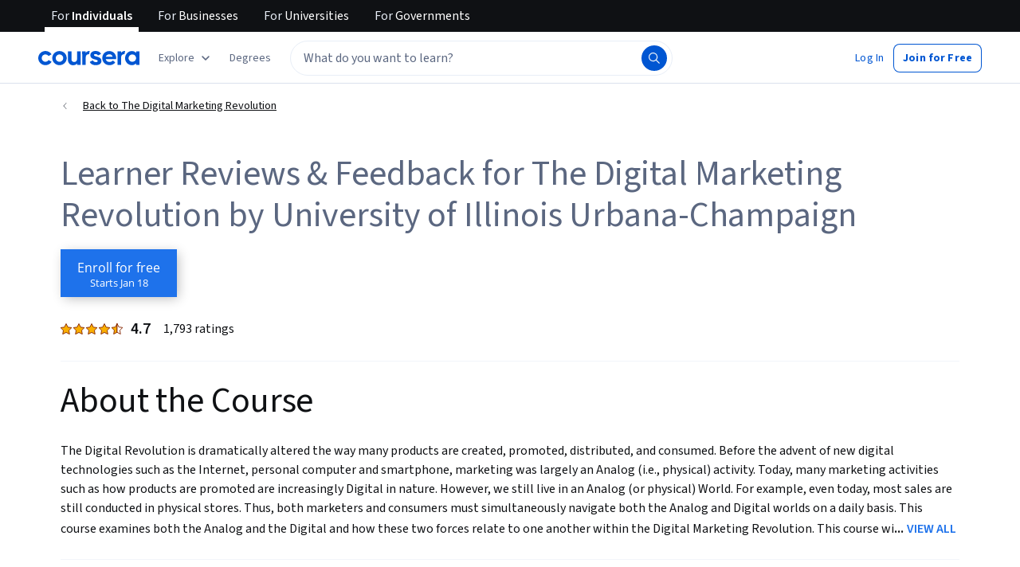

--- FILE ---
content_type: application/javascript
request_url: https://d3njjcbhbojbot.cloudfront.net/webapps/r2-builds/br/reviews/1.db65e3e4071eae638b8b.js
body_size: 6300
content:
(window.webpackJsonp=window.webpackJsonp||[]).push([[1],{JnJ8:function(module,e,n){"use strict";n.d(e,"a",(function(){return r}));var t=n("cVIm"),r={ENDPOINT_TEMPLATE:"".concat(t.a.url.base,"api/thirdpartyauth.v1/oauth/<serviceName>/initiate"),REDIRECT_URL:"".concat(t.a.url.base,"/ssoCallback")};e.b={config:t.a,naptimeResource:"thirdPartyAccounts.v1",authApi:"thirdpartyauth.v1/web",linkApi:"thirdpartyauth.v1/link",checkForcedSsoLoginApi:"thirdpartyauth.v1/forceSsoLogin",profilesApi:"profiles.v1",userEmailsApi:"grpc/useremails/v1/UserEmailsAPI",authTypes:["facebook","apple","google"],apple:{init:{clientId:"org.coursera.signin",scope:"name email",redirectURI:"https://www.coursera.org",state:Math.floor(16777215*Math.random()).toString(16),usePopup:!0}},facebook:{init:{appId:"823425307723964",status:!0,version:"v2.4"},loginParams:{scope:"public_profile,email,user_friends,user_birthday",return_scopes:!0}},google:{init:{client_id:"870424449695-86pfhfkg1mpnppc2t3809v4rh37c3vjv.apps.googleusercontent.com"}}}},K1Gl:function(module,e,n){"use strict";n.d(e,"c",(function(){return toValidRedirect})),n.d(e,"b",(function(){return loginMethodsToAuthModeWithMetadata})),n.d(e,"a",(function(){return getAbsoluteRedirectToURL}));var t=n("3tO9"),r=n.n(t),o=n("agHs"),a=(n("fw5G"),n("cVIm")),i=(n("juwT"),n("9ass"));function toValidRedirect(e){if(e&&"string"==typeof e){var n;try{n=new URL(e)}catch(n){return e.match(/^[&?/]/)?e:(o.captureException(new Error("unexpected redirect URL - malformed redirect URL"),{extra:{error:n,redirectTo:e}}),a.a.url.base)}var t=n.host,r=n.protocol;if(!["http:","https:"].includes(r))return o.captureException(new Error("unexpected redirect URL - invalid protocol"),{extra:{redirectTo:e}}),a.a.url.base;var i=new URL(a.a.url.base).host.replace(/(https:\/\/)?(www.)?/,"");if(null!=t&&t.endsWith(i))return e;o.captureException(new Error("unexpected redirect URL - untrusted domain"),{extra:{redirectTo:e}})}return a.a.url.base}function loginMethodsToAuthModeWithMetadata(e){var n=e.loginMethods,t=e.email,hasThirdPartyAuth=function(e){return e.some((function(e){return i.c.includes(e)}))},getThirdPartyAuthService=function(e){return e.find((function(e){return i.c.includes(e)}))},createAuthResult=function(e,n,o){return{mode:e,navigationOptions:r()({defaultEmail:t,formVariant:n},o&&{thirdPartyAuthService:o}),shouldSwitchFormsByQueryParam:!1}};return n.includes("generic")?createAuthResult(i.b.LOGINCONTINUE,i.a.GENERIC):n.length>1&&hasThirdPartyAuth(n)?createAuthResult(i.b.LOGINCONTINUE,i.a.GENERIC,getThirdPartyAuthService(n)):1===n.length&&"password"===n[0]?createAuthResult(i.b.LOGINCONTINUE,i.a.PASSWORD):1===n.length&&hasThirdPartyAuth(n)?createAuthResult(i.b.LOGINCONTINUE,i.a.SOCIALSSO,getThirdPartyAuthService(n)):createAuthResult(i.b.SIGNUPCONTINUE,i.a.PASSWORD)}var getAbsoluteRedirectToURL=function(e){var n,t;if(e)try{t=toValidRedirect(e),n=new URL(t,a.a.url.base).toString()}catch(e){o.captureException(new Error("Unexpected redirect URL - malformed redirect URL"),{extra:{error:e,validRedirectTo:t}}),n=void 0}return n}},NGBY:function(module,e,n){"use strict";n.d(e,"e",(function(){return signup})),n.d(e,"b",(function(){return login})),n.d(e,"a",(function(){return getLoginMethods})),n.d(e,"c",(function(){return onLogin})),n.d(e,"d",(function(){return onSignup}));var t=n("fsL8"),r=n.n(t),o=n("lSNA"),a=n.n(o),i=n("3tO9"),c=n.n(i),u=n("yXPU"),s=n.n(u),l=n("J4zp"),p=n.n(l),d=n("RIqP"),g=n.n(d),f=n("fw5G"),h=n.n(f),m=n("v6sC"),v=n("Wjkg"),b=n("caV5"),w=n("K1Gl"),k=n("MFkQ"),y=n("iDIl"),O=Object(m.a)("",{type:"rest"});function redirect(){var e=arguments.length>0&&void 0!==arguments[0]?arguments[0]:{};if("string"==typeof e)return window.location.replace(Object(w.c)(e));var n=window.location.href.split("/"),t=[].concat(g()(n.slice(0,3)),[n[3].replace(/^in\?/,"?")],g()(n.slice(4))).join("/"),r=new h.a(t);return r.deleteQueryParam("authMode"),r.deleteQueryParam("redirectTo"),Object.entries(e).forEach((function(e){var n=p()(e,2),t=n[0],o=n[1];return r.addQueryParam(t,o)})),window.location.href===r.toString()?window.location.reload():window.location.replace(Object(w.c)(r.toString()))}function signup(e){return _signup.apply(this,arguments)}function _signup(){return(_signup=s()(r()().mark((function _callee(e){var n,t,o,a,i,u,s,l,p,d=arguments;return r()().wrap((function(r){for(;;)switch(r.prev=r.next){case 0:return n=e.email,t=e.name,o=e.password,a=e.redirectTo,i=e.botManagerToken,u=e.botManagerType,s=e.botManagerError,l=e.verificationEmailRedirectUrl,p=d.length>1&&void 0!==d[1]?d[1]:{},r.abrupt("return",Promise.resolve(O.post("api/register/v1",{data:c()(c()(c()({email:n,name:t,password:o,botManagerToken:i,botManagerType:u},s?{botManagerError:s}:null),{},{verifyEmail:n,verificationEmailRedirectUrl:l},a&&{redirectTo:a}),p)})));case 3:case"end":return r.stop()}}),_callee)})))).apply(this,arguments)}function login(e){return _login.apply(this,arguments)}function _login(){return(_login=s()(r()().mark((function _callee2(e){var n,t,o,a,i,u,s;return r()().wrap((function(r){for(;;)switch(r.prev=r.next){case 0:return n=e.email,t=e.mfa,o=e.password,a=e.redirectTo,i=e.botManagerToken,u=e.botManagerType,s=e.botManagerError,r.abrupt("return",Promise.resolve(O.post("api/login/v3",{data:c()(c()(c()({email:n,password:o,botManagerToken:i,botManagerType:u},s?{botManagerError:s}:null),{},{webrequest:!0},t&&{code:t}),a&&{redirectTo:a})})));case 2:case"end":return r.stop()}}),_callee2)})))).apply(this,arguments)}function getLoginMethods(e){return _getLoginMethods.apply(this,arguments)}function _getLoginMethods(){return(_getLoginMethods=s()(r()().mark((function _callee4(e){return r()().wrap((function(n){for(;;)switch(n.prev=n.next){case 0:return n.abrupt("return",Promise.resolve(O.post("api/userAccounts.v1?action=getLoginMethods&email=".concat(encodeURIComponent(e)))));case 1:case"end":return n.stop()}}),_callee4)})))).apply(this,arguments)}function onLogin(e){v.a.set("has_previously_logged_in",!0),Object(b.b)(),redirect(e)}function onSignup(e,n){v.a.set("has_previously_logged_in",!0),Object(b.b)();var t={},r=function(e){var n=new h.a(e),t=n.getQueryParamValue("action")===k.a,r=n.getQueryParamValue("canContinue"),o="true"===n.getQueryParamValue("aid");return!(t||o||r)}(window.location.href),o="onboarding-2022"===window.appName;r&&(t={isNewUser:"true"}),null!=n&&n.addShowTouAcceptParam&&(t=c()(c()({},t),{},a()({},y.f,"1"))),o&&(t=c()(c()({},t),{},{registrationReferrer:"uvOnboarding"},(null==n?void 0:n.hasSavedOnboardingOnSignup)&&{completedOnboarding:"true"}));var i={authMode:"signupSuccess"};t=c()(c()({},t),i);var u=function(e){var n="/"===decodeURIComponent(e),t="/search"===decodeURIComponent(e),r="/browse"===decodeURIComponent(e);return!e||n||t||r}(e),getRedirectURLWithParams=function(e){var n=arguments.length>1&&void 0!==arguments[1]?arguments[1]:{};if("string"==typeof e){var t=new h.a(e);return Object.entries(n).forEach((function(e){var n=p()(e,2),r=n[0],o=n[1];return t.addQueryParam(r,o)})),t.toString()}return c()(c()({},n),e)};o?redirect(getRedirectURLWithParams("/",t)):null!=n&&n.addShowTouAcceptParam||u?redirect(t||getRedirectURLWithParams(e,i)):redirect(getRedirectURLWithParams(e,i)||t)}},OHt9:function(module,e,n){"use strict";var t=n("J4zp"),r=n.n(t),o=n("fsL8"),a=n.n(o),i=n("yXPU"),c=n.n(i),u=n("44Ds"),s=n.n(u),l=n("ML/G"),p=n("zXDh"),d=n("z6VC"),g=n("p79O"),f=n("P5U6"),h={apple:{exports:"AppleID",url:function(){return"https://appleid.cdn-apple.com/appleauth/static/jsapi/appleid/1/en_US/appleid.auth.js"}},facebook:{exports:"FB",url:function(){return"https://connect.facebook.net/".concat(Object(p.getFacebookLocaleString)(),"/sdk.js")}},google:{exports:"gapi",url:function(){return"https://apis.google.com/js/platform.js?onload=googleAsyncInit"}},googleOneTap:{exports:"google",url:function(){return"https://accounts.google.com/gsi/client"}}};function isEnabled(e){var n="CN"===d.a.get();switch(e){case"facebook":return!n;case"google":case"googleOneTap":case"apple":default:return!0}}function report(e,n){l.a.push(["socialPlugins.".concat(e,".error"),{name:e,message:n.message}])}var m=s()(function(){var e=c()(a()().mark((function _callee(e,n){var t;return a()().wrap((function(n){for(;;)switch(n.prev=n.next){case 0:if(!isEnabled(e)){n.next=17;break}return f.a.time(e),n.prev=2,t=h[e],n.next=6,new Promise((function(e,n){g.a.loadScript(t.url(),e,"",n)}));case 6:return f.a.timeEnd(e),n.abrupt("return",window[t.exports]);case 10:throw n.prev=10,n.t0=n.catch(2),console.error("There was an issue loading the ".concat(e," plugin. See the following error:")),report(e,n.t0),new Error("Social Plugins: There was an error loading plugin ".concat(e));case 15:n.next=18;break;case 17:throw new Error("Social Plugins: Plugin ".concat(e," is disabled"));case 18:case"end":return n.stop()}}),_callee,null,[[2,10]])})));return function(n,t){return e.apply(this,arguments)}}(),(function(e,n){return e+n}));function _facebook(){return(_facebook=c()(a()().mark((function _callee2(){var e;return a()().wrap((function(n){for(;;)switch(n.prev=n.next){case 0:return e=new Promise((function(e){window.fbAsyncInit=e})),n.next=3,Promise.all([e,m("facebook",Object(p.getFacebookLocaleString)())]);case 3:return n.abrupt("return",window[h.facebook.exports]);case 4:case"end":return n.stop()}}),_callee2)})))).apply(this,arguments)}function _google(){return(_google=c()(a()().mark((function _callee3(){var e,n,t,o;return a()().wrap((function(a){for(;;)switch(a.prev=a.next){case 0:return e=new Promise((function(e){window.googleAsyncInit=e})),a.next=3,Promise.all([e,m("google")]);case 3:return n=a.sent,t=r()(n,2),o=t[1],a.abrupt("return",o);case 7:case"end":return a.stop()}}),_callee3)})))).apply(this,arguments)}function _googleOneTap(){return(_googleOneTap=c()(a()().mark((function _callee4(){var e,n,t,o;return a()().wrap((function(a){for(;;)switch(a.prev=a.next){case 0:return e=new Promise((function(e){window.onGoogleLibraryLoad=e})),a.next=3,Promise.all([e,m("googleOneTap")]);case 3:return n=a.sent,t=r()(n,2),o=t[1],a.abrupt("return",o);case 7:case"end":return a.stop()}}),_callee4)})))).apply(this,arguments)}var v={apple:function(){return m("apple")},facebook:function(){return _facebook.apply(this,arguments)},google:function(){return _google.apply(this,arguments)},googleOneTap:function(){return _googleOneTap.apply(this,arguments)}};n.d(e,"a",(function(){return v}))},UyNQ:function(module,e,n){"use strict";(function(t){var r,o,a=n("zdiy"),i=n.n(a),c=n("OFL0"),u=n.n(c),s=n("Puqe"),l=n.n(s),p=n("S+eF"),d=n.n(p),g=n("ML/G"),f=n("giKg"),h=n("lxc2"),_trackV2=function(e,n){var r=d.a.defer();return g.a.pushV2([e,i()(n||{},{facebook_enabled:h.a.enabled,apple_enabled:!!t.AppleID}),r.resolve]),r.promise},track=function(e){return _trackV2.bind(this,e)},trackForAccountType=function(e){return function(n){return _trackV2(e,{account_type:n||"coursera"})}},m=(r="system.error.emit",o="userModal",function(module,e){var n=e&&(e.code||e.errorCode)||e;return _trackV2(r,i()(l()(r,"errorCode"),{code:n,module:module,namespace:o}))}),trackUserModalErrorForModule=function(module){return m.bind(null,module)},trackErrorForAccountType=function(module){var e=trackUserModalErrorForModule(module);return function(n,t){e(i()({},t,{account_type:n}))}},_allSettled=function(e){var n=d.a.allSettled(e);return n.done(),n},v={closeModal:track("account.wall.click.close"),loginLinkClick:track("account.wall.click.login"),loginSubmit:trackForAccountType("account.login_detail.click.submit"),loginSuccess:trackForAccountType("account.login_detail.emit.submit_success"),loginView:track("account.login_detail.render"),loginError:trackUserModalErrorForModule("login"),signupLinkClick:track("account.wall.click.signup"),signupSubmit:trackForAccountType("account.signup_detail.click.submit"),signupSuccess:trackForAccountType("account.signup_detail.emit.submit_success"),signupView:track("account.signup_detail.render"),signupError:trackUserModalErrorForModule("signup"),thirdPartyAllow:trackForAccountType("account.signup_social.click.allow"),thirdPartyLoginSubmit:trackForAccountType("account.wall_login.click.submit"),thirdPartySignupSubmit:trackForAccountType("account.wall_signup.click.submit"),thirdPartyError:trackErrorForAccountType("signup_social"),oneTapClose:function(e){g.a.pushV2(["authentication.login.close.googleid",{namespace:{app:"authentication",page:"login",action:"close",component:"googleid"},reason:e.reason,schema_type:"FRONTEND"}])},oneTapView:function(){g.a.pushV2(["authentication.login.show.googleid",{namespace:{app:"authentication",page:"login",action:"show",component:"googleid"},schema_type:"FRONTEND"}])},requestEmailView:trackForAccountType("account.signup_social_request_email.render"),requestEmailSubmit:trackForAccountType("account.signup_social_request_email.click.submit"),requestEmailError:trackErrorForAccountType("signup_social_request_email"),requestPasswordView:trackForAccountType("account.signup_social_request_password.render"),requestPasswordSubmit:trackForAccountType("account.signup_social_request_password.click.submit"),requestPasswordError:trackErrorForAccountType("signup_social_request_password"),passwordResetRequestLinkClick:track("account.login_detail.click.recover_password"),passwordResetRequestSubmit:track("account.recover_password.click.submit"),passwordResetRequestView:track("account.forget_password.render"),passwordResetRequestError:trackUserModalErrorForModule("forget_password"),passwordCreateRequestView:track("account.create_password.render"),register:function(e){return _allSettled([v.signupSuccess(e),f.a.trackSignup()])},login:function(e){return _allSettled([v.loginSuccess(e)])},thirdPartyAuth:function(e,n){var t=e||(null==n?void 0:n.authType),r=null==n?void 0:n.authResponse,o=[];return null!=n&&n.isRegistration?o.push(v.register(t)):o.push(v.login(t)),t&&u()(r||{},"grantedScopes")&&o.push(v.thirdPartyAllow(t)),_allSettled(o)}};e.a=v}).call(this,n("yLpj"))},aFes:function(module,e,n){"use strict";n.d(e,"a",(function(){return d}));var t=n("4qC0"),r=n.n(t),o=n("S+eF"),a=n.n(o),i=n("v6sC"),c=n("8kE/"),u=n("BVC1"),s=n("JnJ8"),l=Object(i.a)("/api",{type:"rest"}),_apiCall=function(e){for(var n=arguments.length,t=new Array(n>1?n-1:0),o=1;o<n;o++)t[o-1]=arguments[o];return a()(l[e].apply(l,t)).then((function(e){try{return r()(e)?JSON.parse(e):e}catch(n){return e}})).catch((function(e){try{return a.a.reject(JSON.parse(e.responseText))}catch(n){return a.a.reject({code:e.responseText})}}))},p={list:Object(c.a)((function(){return _apiCall("get",s.b.naptimeResource)})),login:function(e){return _apiCall("post",s.b.authApi,{data:e})},link:function(e){return _apiCall("post",s.b.linkApi,{data:e})},delink:function(e,n){var t=u.a.join(s.b.naptimeResource,e);return _apiCall("delete",t,{data:n})},addAlternateEmail:function(e){var n=u.a.join(s.b.userEmailsApi,"InsertUserEmail");return _apiCall("post",n,{data:e})},findIdFromEmail:function(e){var n=u.a.join(s.b.userEmailsApi,"GetUserEmail");return _apiCall("post",n,{data:{emailAddress:e}})},updateProfileName:function(e,n){var t=u.a.join(s.b.profilesApi,e);return _apiCall("put",t,{data:{userId:e,externalId:"",fullName:n}})},checkForcedSsoLogin:function(e,n,t){var r={email:e,returnTo:n||"/",preferredOrgIds:null==t?void 0:t.preferredOrgIds},o=s.b.checkForcedSsoLoginApi;return _apiCall("post",o,{data:r})}};e.b=p;var d=p.checkForcedSsoLogin},caV5:function(module,e,n){"use strict";n.d(e,"a",(function(){return setLOHPSignupAbandonSignal})),n.d(e,"b",(function(){return setPreviouslyLoggedInTimestamp}));var t=n("9pRD"),r=n("9ass"),o=n("IWWe"),a=n("vDB9"),i=n("erQL"),c=[r.b.SIGNUP,r.b.SIGNUPCONTINUE],setLOHPSignupAbandonSignal=function(e){var n=e.modalMode;"front-page"===(t.a.get().appName||"")&&c.includes(n)&&function(){if(!i.a&&a.a.isAvailable()){var e=Date.now();a.a.setItem("signup-abandon-on-lohp-timestamp",e,String)}}()},setPreviouslyLoggedInTimestamp=function(){if(!i.a&&o.a.isAvailable()){var e=Date.now();o.a.setItem("previously-logged-in-timestamp",e,String)}}},lxc2:function(module,e,n){"use strict";var t=n("fsL8"),r=n.n(t),o=n("yXPU"),a=n.n(o),i=n("OHt9"),c=n("zdiy"),u=n.n(c),s=n("44Ds"),l=n.n(s),p=n("5lq0"),d=n("JnJ8"),g={enabled:!("CN"===p.a),init:l()(a()(r()().mark((function _callee(){var e;return r()().wrap((function(n){for(;;)switch(n.prev=n.next){case 0:return n.next=2,i.a.facebook();case 2:return(e=n.sent).init(d.b.facebook.init),n.abrupt("return",e);case 5:case"end":return n.stop()}}),_callee)})))),getStatusOrLogin:function(e){return new Promise((function(n,t){g.init().then((function(r){r.getLoginStatus((function(o){"connected"===o.status?n(o):r.login((function(e){"connected"===e.status?n(e):"not_authorized"===e.status?t({code:"notAuthorized"}):t({code:"unknownStatus"})}),u()({},d.b.facebook.loginParams,e))}))})).catch((function(){return t({code:"unknownStatus"})}))}))}};e.a=g},yOow:function(module,e,n){"use strict";var t=n("3tO9"),r=n.n(t),o=n("zdiy"),a=n.n(o),i=n("OFL0"),c=n.n(i),u=n("ijCd"),s=n.n(u),l=n("S+eF"),p=n.n(l),d=n("aFes"),g=n("fsL8"),f=n.n(g),h=n("yXPU"),m=n.n(h),v=n("OHt9"),b=n("44Ds"),w=n.n(b),k=n("JnJ8"),y={init:w()(m()(f()().mark((function _callee(){var e,n;return f()().wrap((function(t){for(;;)switch(t.prev=t.next){case 0:return t.next=2,v.a.apple();case 2:return e=t.sent,n=k.b.apple.init,window&&(n.redirectURI=window.location.origin),e.auth.init(n),t.abrupt("return",e.auth);case 7:case"end":return t.stop()}}),_callee)})))),getStatusOrLogin:function(){return y.init().then((function(e){return e.signIn()})).catch((function(e){return"user_cancelled_authorize"===e.error?Promise.reject({code:"notAuthorized"}):Promise.reject({code:"unknownStatus"})}))}},O=y,T=n("lxc2"),E=n("5lq0"),S={enabled:!("CN"===E.a),init:w()(m()(f()().mark((function _callee2(){var e;return f()().wrap((function(n){for(;;)switch(n.prev=n.next){case 0:return n.next=2,v.a.google();case 2:return e=n.sent,n.abrupt("return",new Promise((function(n,t){e.load("auth2",m()(f()().mark((function _callee(){return f()().wrap((function(r){for(;;)switch(r.prev=r.next){case 0:return r.prev=0,r.t0=n,r.next=4,e.auth2.init(k.b.google.init);case 4:r.t1=r.sent,(0,r.t0)(r.t1),r.next=11;break;case 8:r.prev=8,r.t2=r.catch(0),t(r.t2);case 11:case"end":return r.stop()}}),_callee,null,[[0,8]])}))))})));case 4:case"end":return n.stop()}}),_callee2)})))),loaded:!1,getStatusOrLogin:function(){return new Promise((function(e,n){S.init().then((function(t){t.grantOfflineAccess().then((function(o){var a=t.currentUser.get().getBasicProfile();if(a){var i=a.getEmail();e(r()(r()({},o),{},{email:i}))}else t.currentUser.listen((function(t){var a,i=null==t?void 0:null===(a=t.getBasicProfile())||void 0===a?void 0:a.getEmail();i?e(r()(r()({},o),{},{email:i})):n({code:"notAuthorized"})}))})).catch((function(e){n("access_denied"===e?{code:"notAuthorized"}:{code:"unknownStatus"})}))})).catch((function(){return n({code:"unknownError"})}))}))}},L=S,P=n("RIqP"),A=n.n(P),I=n("UyNQ");var R={enabled:!("CN"===E.a),init:w()(m()(f()().mark((function _callee(){var e;return f()().wrap((function(n){for(;;)switch(n.prev=n.next){case 0:return n.next=2,v.a.googleOneTap();case 2:return e=n.sent,n.abrupt("return",e.accounts.id);case 4:case"end":return n.stop()}}),_callee)})))),loaded:!1,getStatusOrLogin:function(){return new Promise((function(e,n){R.init().catch((function(){})).then((function(n){n&&(n.initialize(r()(r()({},k.b.google.init),{},{callback:function(n){var t=n.credential;e({code:t})},nonce:A()("ABCDEFGHIJKLMNOPQRSTUVWXYZabcdefghijklmnopqrstuvwxyz0123456789").sort((function(){return Math.random()-.5})).slice(0,10).join("")})),n.prompt((function(e){e.isDisplayed()&&!e.isSkippedMoment()?I.a.oneTapView():(console.log("[Google One Tap]:",e.getNotDisplayedReason(),e.getSkippedReason()),e.isDismissedMoment()&&I.a.oneTapClose({reason:e.getDismissedReason()}))})))})).catch(n)}))}},N=R;n.d(e,"a",(function(){return x}));var x={FACEBOOK:"facebook",APPLE:"apple",GOOGLE:"google",GOOGLE_ONE_TAP:"googleOneTap",SAML:"saml",JWT:"jwt",JWT_INVITE:"jwtInvite",ZOOM:"zoom",LTI:"lti"};e.b={facebook:T.a,apple:O,connect:function(e,n){if(e===x.FACEBOOK)return p()(T.a.getStatusOrLogin()).then((function(t){var r=null==t?void 0:t.authResponse,o=a()({authType:e,token:null==r?void 0:r.accessToken},n||{}),i=((null==r?void 0:r.grantedScopes)||"").split(","),u=s()(i,"email")||s()(i,"contact_email");return!c()(r||{},"grantedScopes")||u||o.email||o.password?d.b.login(o).then((function(n){return a()(n,{authType:e,authResponse:r})})):p.a.reject({code:"noEmailAvailable"})}));if(e===x.APPLE)return p()(O.getStatusOrLogin()).then((function(t){var r,o,i,c=null==t?void 0:null===(r=t.authorization)||void 0===r?void 0:r.code,u=null==t?void 0:null===(o=t.user)||void 0===o?void 0:o.email,s=null==t?void 0:null===(i=t.user)||void 0===i?void 0:i.name,l=[null==s?void 0:s.firstName,null==s?void 0:s.middleName,null==s?void 0:s.lastName].filter(Boolean).join(" "),g=u?{authType:e,token:c,email:u}:{authType:e,token:c},f=a()(g,n||{});return null!=f&&f.token?d.b.login(f).then((function(n){var t=n.isRegistration,r=n.userId;return!0===t&&l&&d.b.updateProfileName(r,l),a()(n,{authType:e})})):p.a.reject({code:"unknownStatus"})}));if(e===x.GOOGLE)return p()(L.getStatusOrLogin()).then((function(t){var o=t.code,i=t.email,c=a()({authType:e,token:o,email:i},n||{}),u=c.email||i;return u?d.b.login(r()(r()({},c),{},{email:u})).then((function(n){return a()(n,{authType:e,response:t})})):p.a.reject({code:"noEmailAvailable"})}));if(e===x.GOOGLE_ONE_TAP)return p()(N.getStatusOrLogin()).then((function(t){var r=t.code,o=a()({authType:e,token:r},n||{});return null!=o&&o.token?d.b.login(o).then((function(n){return a()(n,{authType:e,response:t})})):p.a.reject({code:"noEmailAvailable"})}));if(e===x.SAML||e===x.JWT||e===x.JWT_INVITE||e===x.LTI){var t=Object.assign({authType:e,token:n.token},n||{});return d.b.login(t).then((function(n){return a()(n,{authType:e})}))}return p.a.reject({code:"unknownAuthType",authType:e})},getLinkedAccounts:function(){return d.b.list()},link:function(e,n){if(e===x.FACEBOOK)return p()(T.a.getStatusOrLogin()).then((function(t){var r=t.authResponse,o=a()({authType:e,token:r.accessToken},n||{});return d.b.link(o)}));if(e===x.APPLE)return p()(O.getStatusOrLogin()).then((function(t){var r,o=null==t?void 0:null===(r=t.authorization)||void 0===r?void 0:r.code,i=a()({authType:e,token:o},n||{});return d.b.link(i)}));if(e===x.GOOGLE)return p()(L.getStatusOrLogin()).then((function(t){var r=t.code,o=t.email,i=a()({authType:e,token:r,email:o},n||{});return d.b.link(i)}));if(e===x.SAML||e===x.JWT||e===x.JWT_INVITE){var t=Object.assign({authType:e,token:n.token},n||{});return d.b.link(t)}return e===x.ZOOM?p.a.reject({code:"zoom",authType:e}):p.a.reject({code:"unknownAuthType",authType:e})},delink:function(e,n){return d.b.delink(e,n)},addAlternateEmail:function(e,n,t){return e===x.SAML||e===x.JWT||e===x.JWT_INVITE?d.b.findIdFromEmail(t).then((function(e){var t=e.userEmail.userId,r=Object.assign({userId:t},n);return d.b.addAlternateEmail(r)})):p.a.reject()}}}}]);
//# sourceMappingURL=1.db65e3e4071eae638b8b.js.map